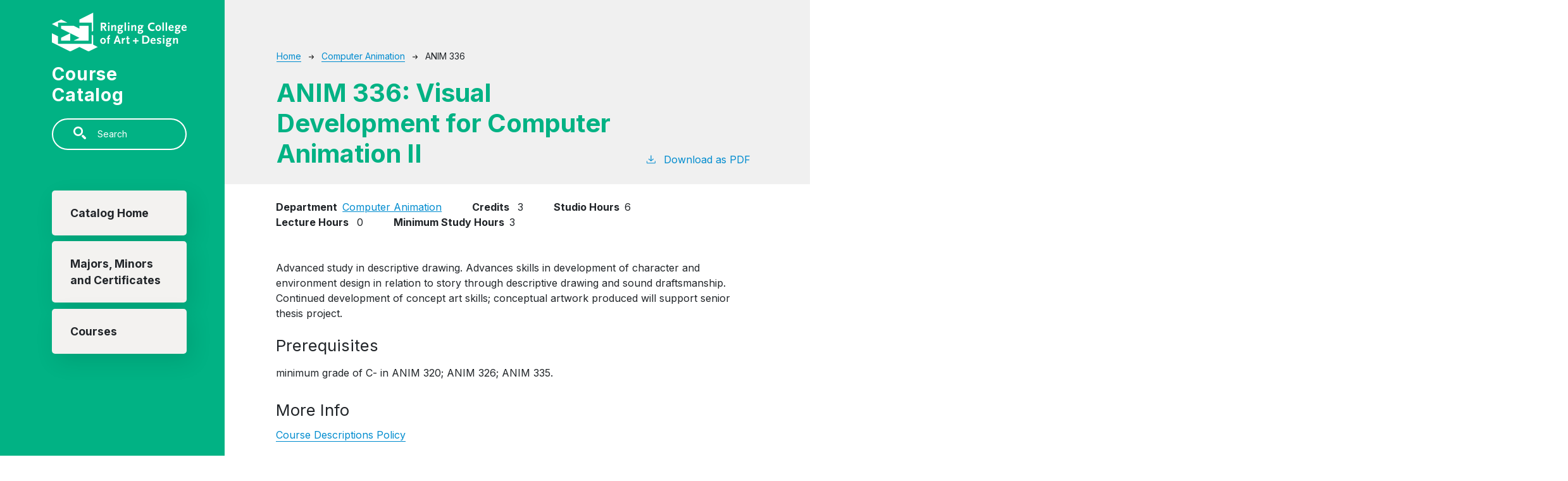

--- FILE ---
content_type: text/html; charset=UTF-8
request_url: https://catalog.ringling.edu/computer-animation/anim-336
body_size: 3866
content:
<!DOCTYPE html>
<html lang="en" dir="ltr" prefix="content: http://purl.org/rss/1.0/modules/content/  dc: http://purl.org/dc/terms/  foaf: http://xmlns.com/foaf/0.1/  og: http://ogp.me/ns#  rdfs: http://www.w3.org/2000/01/rdf-schema#  schema: http://schema.org/  sioc: http://rdfs.org/sioc/ns#  sioct: http://rdfs.org/sioc/types#  skos: http://www.w3.org/2004/02/skos/core#  xsd: http://www.w3.org/2001/XMLSchema# ">
  <head>
    <meta charset="utf-8" />
<meta name="description" content="Advanced study in descriptive drawing. Advances skills in development of character and environment design in relation to story through descriptive drawing and..." />
<script async defer data-domain="catalog.ringling.edu" src="https://plausible.io/js/plausible.js"></script>
<script>window.plausible = window.plausible || function() { (window.plausible.q = window.plausible.q || []).push(arguments) }</script>
<meta name="Generator" content="Drupal 10 (https://www.drupal.org)" />
<meta name="MobileOptimized" content="width" />
<meta name="HandheldFriendly" content="true" />
<meta name="viewport" content="width=device-width, initial-scale=1.0" />
<link rel="icon" href="/sites/default/files/favicon.ico" type="image/vnd.microsoft.icon" />
<link rel="canonical" href="https://catalog.ringling.edu/computer-animation/anim-336" />
<link rel="shortlink" href="https://catalog.ringling.edu/node/939" />

    <title>ANIM 336 | Ringling College</title>
    <link rel="stylesheet" media="all" href="/sites/default/files/css/css_ARtU4G7BaPI3wNclTveM5PGzegOaFfKNwo9NzEB53lA.css?delta=0&amp;language=en&amp;theme=ringling21&amp;include=eJxVjNsKgCAQRH_IWAr6HvGymbRquFvg32cPUT0MzJwD45x2G_oopc7gPkNTZNEsjZBVF7tftJRC1lT4z9vKignhKS85cjyxsiFVYw7UM40QqFhDw_3dgeLGggmsYbwAbN42-w" />
<link rel="stylesheet" media="all" href="https://fonts.googleapis.com/css2?family=Inter:wght@300;400;700&amp;display=swap" />
<link rel="stylesheet" media="all" href="/sites/default/files/css/css_is4lzCt3XPcALe65WJKCscv4dNJ2JvskOPLUZK5nwKc.css?delta=2&amp;language=en&amp;theme=ringling21&amp;include=eJxVjNsKgCAQRH_IWAr6HvGymbRquFvg32cPUT0MzJwD45x2G_oopc7gPkNTZNEsjZBVF7tftJRC1lT4z9vKignhKS85cjyxsiFVYw7UM40QqFhDw_3dgeLGggmsYbwAbN42-w" />

    
              </head>
  <body class="ringling-college">
        <a href="#main-content" class="visually-hidden focusable">
      Skip to main content
    </a>
    
      <div class="dialog-off-canvas-main-canvas" data-off-canvas-main-canvas>
    
<div class="layout-container outer-course-teaser-card">
  <div class="content-wrapper">

    <header role="banner" class="site-header">
      <div class="header-container">
        <div class="row">
                              <div class="logo-wrapper">
                          <a class="logo" href="/">
                <img src="/themes/custom/ringling21/images/logo.svg" alt="Ringling College catalog"/>
              </a>
                      </div>

          <span class="header-title">Course Catalog</span>
                              <div class="site-menu">
            <div class="site-menu-wrapper">
                              <div class="row">
                  <div class="col-12">
                        <div class="region region-primary-menu">
    <div class="views-exposed-form block block-views block-views-exposed-filter-blocksearch-api-page-1" data-drupal-selector="views-exposed-form-search-api-page-1" id="block-ringling21-exposedformsearch-apipage-1">
  
    
      <form action="/search" method="get" id="views-exposed-form-search-api-page-1" accept-charset="UTF-8">
  <div class="js-form-item form-item form-type-textfield js-form-type-textfield form-item-search-api-fulltext js-form-item-search-api-fulltext">
      <label for="edit-search-api-fulltext">Fulltext search</label>
        <input data-drupal-selector="edit-search-api-fulltext" type="text" id="edit-search-api-fulltext" name="search_api_fulltext" value="" size="30" maxlength="128" placeholder="Search" class="form-text" />

        </div>
<div data-drupal-selector="edit-actions" class="form-actions js-form-wrapper form-wrapper" id="edit-actions"><input data-drupal-selector="edit-submit-search-api" type="submit" id="edit-submit-search-api" value="Search" class="button js-form-submit form-submit" />
</div>


</form>

  </div>
<nav role="navigation" aria-labelledby="block-ringling21-mainnavigation-menu" id="block-ringling21-mainnavigation">
            
  <h2 class="visually-hidden" id="block-ringling21-mainnavigation-menu">Main navigation</h2>
  

        
              <ul>
              <li>
        <a href="/" data-drupal-link-system-path="&lt;front&gt;">Catalog Home</a>
              </li>
          <li>
        <a href="/majors-minors" data-drupal-link-system-path="majors-minors">Majors, Minors and Certificates</a>
              </li>
          <li>
        <a href="/classes" data-drupal-link-system-path="classes">Courses</a>
              </li>
        </ul>
  


  </nav>

  </div>

                  </div>
                </div>
                          </div>
          </div>
        </div>
      </div>
    </header>

    <main role="main" class="site-main">
            <span id="main-content" tabindex="-1"></span>
      <div class="layout-content">
        
                
          <div class="region region-content">
    <div data-drupal-messages-fallback class="hidden"></div>
<article about="/computer-animation/anim-336" class="node node--type-class node--view-mode-full">
  <div class="node__content">
        
    
        <header class="node-header page-header-gray">
  <div class="node-header-text">
      <nav class="breadcrumb" role="navigation" aria-labelledby="system-breadcrumb">
    <h2 id="system-breadcrumb" class="visually-hidden">Breadcrumb</h2>
    <ol>
          <li>
                  <a href="/">Home</a><svg width="17" height="16" viewBox="0 0 17 16" fill="none" xmlns="http://www.w3.org/2000/svg">
  <path d="M17 8L16.448 7.36648L10.5598 0.5L9.07755 1.76703L13.5857 7.01907H0L0 8.98093H13.5857L9.07755 14.233L10.5598 15.5L16.448 8.63351L17 8Z" fill="#000"/>
</svg>
              </li>
          <li>
                  <a href="/computer-animation">Computer Animation</a><svg width="17" height="16" viewBox="0 0 17 16" fill="none" xmlns="http://www.w3.org/2000/svg">
  <path d="M17 8L16.448 7.36648L10.5598 0.5L9.07755 1.76703L13.5857 7.01907H0L0 8.98093H13.5857L9.07755 14.233L10.5598 15.5L16.448 8.63351L17 8Z" fill="#000"/>
</svg>
              </li>
          <li>
                  ANIM 336
              </li>
        </ol>
  </nav>

                <h1>ANIM 336: 
            <span class="field field--name-field-item field--type-string field--label-hidden field__item">Visual Development for Computer Animation II</span>
          </h1>
              <div class="pdf-link">
                <a href="/node/939/download-pdf" target="_blank" rel="nofollow" class="pdf-download-link">
  <svg width="18" height="17" viewBox="0 0 18 17" fill="none" xmlns="http://www.w3.org/2000/svg">
    <path d="M1 11.4092V15.5001H16.6818V11.4092" stroke="#000000" stroke-width="1.2"/>
    <path
      d="M8.84095 12.0909L9.2729 11.7145L13.9546 7.69988L13.0907 6.68924L9.50977 9.76297V0.5L8.17214 0.5V9.76297L4.5912 6.68924L3.72732 7.69988L8.40901 11.7145L8.84095 12.0909Z"
      fill="#000000"/>
  </svg>
  Download as PDF
</a>

      </div>

  </div>
    </header>


    <div class="degree-class-content-wrapper">

      
<div  class="degree-class-overview">
      
  <div class="field field--name-field-class-program field--type-entity-reference field--label-above">
    <div class="field__label">Department</div>
          <div class="field__items">
              <div class="field__item"><a href="/computer-animation" hreflang="en">Computer Animation</a></div>
              </div>
      </div>

  <span class="field field--name-field-credits field--type-decimal field--label-above">
    <span class="field__label">Credits</span>
              <span class="field__item">3</span>
          </span>

  <div class="field field--name-field-studio-credits field--type-decimal field--label-above">
    <div class="field__label">Studio Hours</div>
              <div class="field__item">6</div>
          </div>

  <span class="field field--name-field-lecture-hours field--type-integer field--label-above">
    <span class="field__label">Lecture Hours</span>
              <span class="field__item">0</span>
          </span>

  <div class="field field--name-field-clock-hours field--type-integer field--label-above">
    <div class="field__label">Minimum Study Hours</div>
              <div class="field__item">3</div>
          </div>

  </div>


      <div class="col-12 body-text-wrapper">

        
<div  class="degree-class-details">
      
            <div class="field field--name-field-description field--type-text-long field--label-hidden field__item">Advanced study in descriptive drawing. Advances skills in development of character and environment design in relation to story through descriptive drawing and sound draftsmanship. Continued development of concept art skills; conceptual artwork produced will support senior thesis project.</div>
      
  <div class="field field--name-field-pr field--type-text-long field--label-above">
    <div class="field__label">Prerequisites</div>
              <div class="field__item"><p>minimum grade of C- in ANIM 320; ANIM 326; ANIM 335.</p>
</div>
          </div>

  </div>

                <h3>More Info</h3>
        <p><a href="/course-descriptions">Course Descriptions Policy</a></p>
      </div>
    </div>
  </div>
</article>

  </div>

      </div>
    </main>

  </div>
</div>

<footer role="contentinfo" class="site-footer">
  <div class="footer-top">
        <div class="container">
      <div class="row">
        <div class="col-6">
                                <a class="footer-logo" href="/">
              <img src="/themes/custom/ringling21/images/logo.svg" alt="Ringling College catalog"/>
            </a>
                  </div>
        <div class="col-6">
          <div class="site-footer-menu">
              <div class="region region-footer">
    <nav role="navigation" aria-labelledby="block-ringling21-aringling21ount-menu-menu" id="block-ringling21-aringling21ount-menu">
            
  <h2 class="visually-hidden" id="block-ringling21-aringling21ount-menu-menu">User account menu</h2>
  

        
              <ul>
              <li>
        <a href="/saml_login">Staff Login</a>
              </li>
        </ul>
  


  </nav>

  </div>

          </div>
        </div>
      </div>
      <small class="footer-copyright">&copy; 2026 Ringling College</small>
    </div>
  </div>
  <div class="container footer-bottom">
    <small class="footer-cc-link">
      <a href="https://cleancatalog.com">Course Catalog Software by Clean Catalog</a>
    </small>
  </div>
</footer>


</div>
  </div>

    
    <script type="application/json" data-drupal-selector="drupal-settings-json">{"path":{"baseUrl":"\/","pathPrefix":"","currentPath":"node\/939","currentPathIsAdmin":false,"isFront":false,"currentLanguage":"en"},"pluralDelimiter":"\u0003","suppressDeprecationErrors":true,"field_group":{"html_element":{"mode":"default","context":"view","settings":{"classes":"","show_empty_fields":false,"id":"","element":"div","show_label":false,"label_element":"h3","label_element_classes":"","attributes":"","effect":"none","speed":"fast"}}},"ajaxTrustedUrl":{"\/search":true},"user":{"uid":0,"permissionsHash":"54ff14bc022a9c27e2972c391065b7e7008a4f57db7fae76ca3bc596532d6340"}}</script>
<script src="/sites/default/files/js/js_W2IHvYlFe_w02XXgxWZwocxtI29CfjXwwBJf8mUD27I.js?scope=footer&amp;delta=0&amp;language=en&amp;theme=ringling21&amp;include=eJxLTjYyMDLUTy4tLsnP1UlOji_OTElNSizSRzAB2CEMrw"></script>

              </body>
</html>


--- FILE ---
content_type: image/svg+xml
request_url: https://catalog.ringling.edu/themes/custom/ringling21/images/logo.svg
body_size: 2439
content:
<?xml version="1.0" encoding="UTF-8"?><svg id="b" xmlns="http://www.w3.org/2000/svg" viewBox="0 0 465.82 132.68"><defs><style>.d{fill:#fff;}</style></defs><g id="c"><g><polygon class="d" points="127.01 44.79 95.13 44.79 95.13 54.63 75.13 44.79 31.54 44.79 31.54 54.55 63.42 70.24 31.54 85.77 31.54 95.77 63.42 95.77 63.42 70.24 95.14 85.86 75 95.77 127.01 95.77 127.01 70.36 126.83 70.28 126.82 70.27 127.01 70.18 127.01 44.79"/><polygon class="d" points="137.52 34.28 137.52 65.02 142.69 62.47 142.69 0 95.13 23.41 95.13 34.28 137.52 34.28"/><polygon class="d" points="21.02 34.28 53.78 34.28 31.71 23.41 0 39.02 21.02 49.37 21.02 34.28"/><polygon class="d" points="142.69 109.27 142.69 78.08 137.52 75.54 137.52 106.28 21.02 106.28 21.02 80.59 0 70.24 0 101.46 63.42 132.68 95.13 117.07 95.13 117.07 126.84 132.68 158.54 117.07 142.69 109.27"/></g><g><path class="d" d="M177.8,38.77h-3.45v7.66h3.45c3.36,0,4.84-1.18,4.84-3.95s-1.39-3.7-4.84-3.7Zm5.55,23.26l-6.35-11.11h-2.65v11.11h-5.3v-27.76h9.25c4.04,0,5.89,.5,7.53,2.06,1.51,1.39,2.27,3.41,2.27,6.02,0,2.14-.5,3.87-1.51,5.22-1.05,1.35-2.02,1.94-4.33,2.57l6.9,11.91h-5.8Z"/><path class="d" d="M217.13,62.04v-12.58c0-2.44-.42-3.32-1.64-3.32-1.05,0-2.53,1.05-4.71,3.41l-.67,.72v11.78h-5.05v-19.56h5.05v3.24c2.36-2.57,4.29-3.62,6.77-3.62,3.53,0,5.3,1.85,5.3,5.55v14.39h-5.05Z"/><path class="d" d="M235.56,45.55c-1.77,0-3.2,1.68-3.2,3.7s1.43,3.57,3.24,3.57,3.24-1.6,3.24-3.62-1.47-3.66-3.28-3.66Zm3.07,17.67h-6.1c-.17,.3-.29,.55-.42,.67-.59,.97-.93,1.72-.93,2.23,0,1.22,1.81,2.19,4.12,2.19,1.51,0,3.16-.55,4.33-1.52,.93-.72,1.47-1.6,1.47-2.36,0-.8-.8-1.22-2.48-1.22Zm4.46-16.95c.67,.97,.88,1.64,.88,2.9,0,4.46-3.45,7.45-8.58,7.45-.5,0-.8,0-1.43-.13-1.31,.97-1.94,1.6-1.94,2.1,0,.42,.34,.55,1.3,.55h6.86c3.83,0,5.64,1.56,5.64,4.71,0,4.88-4.71,8.41-11.27,8.41-4.8,0-8.03-1.98-8.03-4.92,0-1.51,.84-2.82,3.11-4.75-1.94-.72-2.73-1.47-2.73-2.65s.67-2.02,2.57-3.28c.25-.21,.67-.46,1.22-.88-.88-.67-1.26-.97-1.72-1.52-1.13-1.35-1.72-2.94-1.72-4.8,0-4.67,3.2-7.53,8.37-7.53,1.43,0,2.23,.17,4.08,.8h2.9l3.95-.25v3.78h-3.45Z"/><rect class="d" x="251.12" y="33.44" width="5.01" height="28.6"/><rect class="d" x="381.98" y="33.44" width="5.01" height="28.6"/><rect class="d" x="393.17" y="33.44" width="5" height="28.6"/><path class="d" d="M263.11,38.78v-5.35h5.01v5.35h-5.01Zm0,23.26v-19.56h5.01v19.56h-5.01Z"/><path class="d" d="M193.87,38.78v-5.35h5.01v5.35h-5.01Zm0,23.26v-19.56h5.01v19.56h-5.01Z"/><path class="d" d="M286.37,62.04v-12.58c0-2.44-.42-3.32-1.64-3.32-1.05,0-2.52,1.05-4.71,3.41l-.67,.72v11.78h-5.05v-19.56h5.05v3.24c2.36-2.57,4.29-3.62,6.77-3.62,3.53,0,5.3,1.85,5.3,5.55v14.39h-5.05Z"/><path class="d" d="M305.43,45.55c-1.77,0-3.2,1.68-3.2,3.7s1.43,3.57,3.24,3.57,3.24-1.6,3.24-3.62-1.47-3.66-3.28-3.66Zm3.07,17.67h-6.1c-.17,.3-.29,.55-.42,.67-.59,.97-.93,1.72-.93,2.23,0,1.22,1.81,2.19,4.12,2.19,1.51,0,3.15-.55,4.33-1.52,.93-.72,1.47-1.6,1.47-2.36,0-.8-.8-1.22-2.48-1.22Zm4.46-16.95c.67,.97,.88,1.64,.88,2.9,0,4.46-3.45,7.45-8.58,7.45-.5,0-.8,0-1.43-.13-1.3,.97-1.94,1.6-1.94,2.1,0,.42,.34,.55,1.31,.55h6.86c3.83,0,5.64,1.56,5.64,4.71,0,4.88-4.71,8.41-11.27,8.41-4.8,0-8.04-1.98-8.04-4.92,0-1.51,.84-2.82,3.11-4.75-1.94-.72-2.74-1.47-2.74-2.65s.67-2.02,2.57-3.28c.25-.21,.67-.46,1.22-.88-.88-.67-1.26-.97-1.73-1.52-1.14-1.35-1.73-2.94-1.73-4.8,0-4.67,3.2-7.53,8.37-7.53,1.43,0,2.23,.17,4.08,.8h2.9l3.95-.25v3.78h-3.45Z"/><path class="d" d="M353.34,40.63c-1.81-1.3-3.95-1.93-6.39-1.93-5.34,0-9.17,3.79-9.17,9.04,0,5.97,3.95,9.89,10.01,9.89,1.98,0,3.62-.34,6.1-1.31l.97,4.46c-1.76,.8-2.48,1.05-3.74,1.35-1.35,.3-2.82,.46-4.46,.46-4.33,0-7.44-1.1-10.05-3.45-2.95-2.65-4.67-6.77-4.67-11.1,0-4.04,1.51-7.7,4.25-10.39,2.78-2.73,5.89-3.87,10.47-3.87,3.53,0,6.31,.84,8.71,2.65l-2.02,4.21Z"/><path class="d" d="M367.68,45.93c-2.52,0-4.63,2.86-4.63,6.31s2.1,6.35,4.63,6.35,4.63-2.86,4.63-6.35-2.1-6.31-4.63-6.31Zm0,16.66c-5.59,0-9.84-4.46-9.84-10.35s4.25-10.31,9.84-10.31,9.84,4.46,9.84,10.31-4.25,10.35-9.84,10.35Z"/><path class="d" d="M412.48,45.72c-2.23,0-3.74,1.51-4.16,4.16h7.66c-.13-2.99-1.14-4.16-3.49-4.16Zm6.44,15.48c-2.06,.92-4.16,1.39-6.44,1.39-5.8,0-9.46-3.83-9.46-9.8s4.21-10.85,9.8-10.85c4.84,0,8.2,3.66,8.2,8.96v2.14h-12.96c.08,1.64,.21,2.31,.67,3.11,.84,1.43,2.53,2.36,4.37,2.36,.76,0,1.52-.08,2.31-.34,1.18-.34,1.94-.72,3.74-1.85l1.85,3.83c-.93,.51-1.64,.84-2.1,1.05Z"/><path class="d" d="M433.97,45.55c-1.77,0-3.2,1.68-3.2,3.7s1.43,3.57,3.24,3.57,3.24-1.6,3.24-3.62-1.47-3.66-3.28-3.66Zm3.07,17.67h-6.1c-.17,.3-.3,.55-.42,.67-.59,.97-.92,1.72-.92,2.23,0,1.22,1.81,2.19,4.12,2.19,1.52,0,3.16-.55,4.33-1.52,.93-.72,1.47-1.6,1.47-2.36,0-.8-.8-1.22-2.48-1.22Zm4.46-16.95c.67,.97,.88,1.64,.88,2.9,0,4.46-3.45,7.45-8.58,7.45-.51,0-.8,0-1.43-.13-1.3,.97-1.94,1.6-1.94,2.1,0,.42,.34,.55,1.31,.55h6.86c3.83,0,5.64,1.56,5.64,4.71,0,4.88-4.71,8.41-11.28,8.41-4.79,0-8.04-1.98-8.04-4.92,0-1.51,.84-2.82,3.12-4.75-1.93-.72-2.73-1.47-2.73-2.65s.67-2.02,2.56-3.28c.25-.21,.67-.46,1.22-.88-.88-.67-1.26-.97-1.73-1.52-1.14-1.35-1.72-2.94-1.72-4.8,0-4.67,3.2-7.53,8.37-7.53,1.43,0,2.23,.17,4.08,.8h2.9l3.95-.25v3.78h-3.45Z"/><path class="d" d="M457.28,45.72c-2.23,0-3.74,1.51-4.16,4.16h7.65c-.12-2.99-1.14-4.16-3.49-4.16Zm6.44,15.48c-2.06,.92-4.16,1.39-6.44,1.39-5.8,0-9.46-3.83-9.46-9.8s4.21-10.85,9.8-10.85c4.84,0,8.2,3.66,8.2,8.96v2.14h-12.96c.08,1.64,.21,2.31,.67,3.11,.84,1.43,2.53,2.36,4.38,2.36,.76,0,1.51-.08,2.31-.34,1.17-.34,1.93-.72,3.74-1.85l1.85,3.83c-.93,.51-1.64,.84-2.1,1.05Z"/></g><g><path class="d" d="M383.89,82.97v-5.35h5.01v5.35h-5.01Zm0,23.26v-19.56h5.01v19.56h-5.01Z"/><path class="d" d="M176.76,90.12c-2.52,0-4.63,2.86-4.63,6.31s2.1,6.35,4.63,6.35,4.63-2.86,4.63-6.35-2.1-6.31-4.63-6.31Zm0,16.65c-5.59,0-9.84-4.46-9.84-10.35s4.25-10.31,9.84-10.31,9.84,4.46,9.84,10.31-4.25,10.35-9.84,10.35Z"/><path class="d" d="M201.43,80.62c-1.3,0-2.51,.49-3.14,1.37-.76,1.09-.97,1.57-.97,4.52v.16h4.12v3.7h-4.12v15.86h-5.01v-15.86h-3.2v-3.2l3.2-.5v-1.02c0-5.76,3.73-9.13,9.11-9.13v4.1Z"/><path class="d" d="M225.92,84.82l-3.2,10.05h6.44l-3.24-10.05Zm6.85,21.41l-2.19-6.86h-9.3l-2.27,6.86h-5.55l10.05-27.76h4.75l10.05,27.76h-5.56Z"/><path class="d" d="M251.71,92.64c-.55-.42-.97-.59-1.52-.59-.8,0-1.68,.55-2.44,1.48-.93,1.13-1.35,2.27-1.35,3.74v8.96h-5.01v-19.56h4.33l.21,4.29c1.89-3.32,3.11-4.59,4.63-4.59,1.05,0,1.93,.46,2.73,1.39l-1.6,4.88Z"/><path class="d" d="M267.4,105.47c-1.47,.84-2.99,1.3-4.38,1.3-2.61,0-3.83-1.34-3.83-4.25v-12.16h-2.9v-3.2l2.9-.5v-5.85h4.75v5.85h4.25v3.7h-4.25v8.71c0,2.19,.21,2.82,1.01,2.82,.59,0,1.3-.3,2.69-1.22l1.6,3.66c-.67,.42-1.3,.8-1.85,1.14Z"/><path class="d" d="M287.8,86.69v7.62h-7.62v4.31h7.62v7.62h4.31v-7.62h7.62v-4.31h-7.62v-7.62h-4.31Z"/><path class="d" d="M328.54,84.78c-1.47-1.09-3.62-1.64-6.65-1.64h-4.21v18.42h4.21c6.31,0,9.84-3.32,9.84-9.25,0-3.15-1.22-6.05-3.19-7.53Zm5.09,17.37c-2.57,2.73-6.23,4.08-11.23,4.08h-10.27v-27.76h10.31c5.26,0,8.54,1.18,11.27,4.08,2.4,2.56,3.75,6.1,3.75,9.72s-1.39,7.28-3.83,9.89Z"/><path class="d" d="M350.2,89.91c-2.23,0-3.75,1.51-4.17,4.16h7.65c-.13-2.98-1.13-4.16-3.49-4.16Zm6.43,15.48c-2.06,.93-4.16,1.39-6.43,1.39-5.81,0-9.47-3.83-9.47-9.8s4.2-10.85,9.8-10.85c4.84,0,8.21,3.66,8.21,8.96v2.15h-12.96c.09,1.64,.21,2.31,.67,3.11,.84,1.43,2.52,2.36,4.37,2.36,.76,0,1.52-.08,2.31-.34,1.18-.33,1.94-.71,3.74-1.85l1.85,3.83c-.92,.51-1.64,.84-2.1,1.05Z"/><path class="d" d="M376.83,92.1c-.51-.33-.97-.63-1.34-.84-1.39-.84-3.07-1.34-4.5-1.34-1.94,0-3.2,.76-3.2,1.85,0,.88,.67,1.43,2.44,2.06,2.18,.75,5,2.06,5.89,2.69,1.22,.88,2.02,2.61,2.02,4.33,0,3.57-3.11,5.93-7.82,5.93-.97,0-2.02-.13-3.2-.38-1.81-.38-2.69-.71-4.84-1.81l1.6-4.08c1.97,1.22,2.77,1.6,4.21,2.06,.75,.25,1.47,.38,2.19,.38,1.93,0,3.07-.63,3.07-1.68,0-.88-.63-1.55-1.97-2.06l-3.37-1.3c-3.45-1.34-5.05-3.15-5.05-5.76,0-3.66,3.2-6.14,7.95-6.14,.93,0,2.02,.13,3.24,.38,1.85,.38,2.52,.63,4.29,1.64l-1.6,4.08Z"/><path class="d" d="M402.78,89.74c-1.77,0-3.2,1.68-3.2,3.7s1.43,3.58,3.24,3.58,3.24-1.6,3.24-3.62-1.47-3.66-3.28-3.66Zm3.07,17.67h-6.1c-.17,.29-.29,.55-.42,.67-.59,.96-.93,1.73-.93,2.23,0,1.22,1.81,2.19,4.12,2.19,1.51,0,3.15-.55,4.33-1.51,.92-.72,1.47-1.6,1.47-2.36,0-.8-.8-1.22-2.48-1.22Zm4.46-16.95c.67,.97,.88,1.64,.88,2.9,0,4.46-3.45,7.44-8.58,7.44-.51,0-.8,0-1.43-.12-1.3,.97-1.93,1.6-1.93,2.1,0,.42,.34,.55,1.3,.55h6.86c3.82,0,5.63,1.56,5.63,4.71,0,4.88-4.71,8.41-11.27,8.41-4.79,0-8.03-1.98-8.03-4.92,0-1.51,.84-2.82,3.11-4.75-1.93-.71-2.73-1.47-2.73-2.65s.68-2.02,2.57-3.28c.25-.21,.67-.46,1.22-.88-.88-.67-1.26-.97-1.73-1.52-1.13-1.35-1.72-2.94-1.72-4.8,0-4.67,3.2-7.53,8.37-7.53,1.43,0,2.23,.17,4.08,.8h2.91l3.95-.25v3.79h-3.45Z"/><path class="d" d="M430.79,106.23v-12.58c0-2.44-.42-3.32-1.64-3.32-1.05,0-2.52,1.05-4.71,3.41l-.68,.71v11.78h-5.05v-19.56h5.05v3.24c2.36-2.57,4.29-3.62,6.77-3.62,3.53,0,5.3,1.85,5.3,5.55v14.39h-5.05Z"/></g></g></svg>